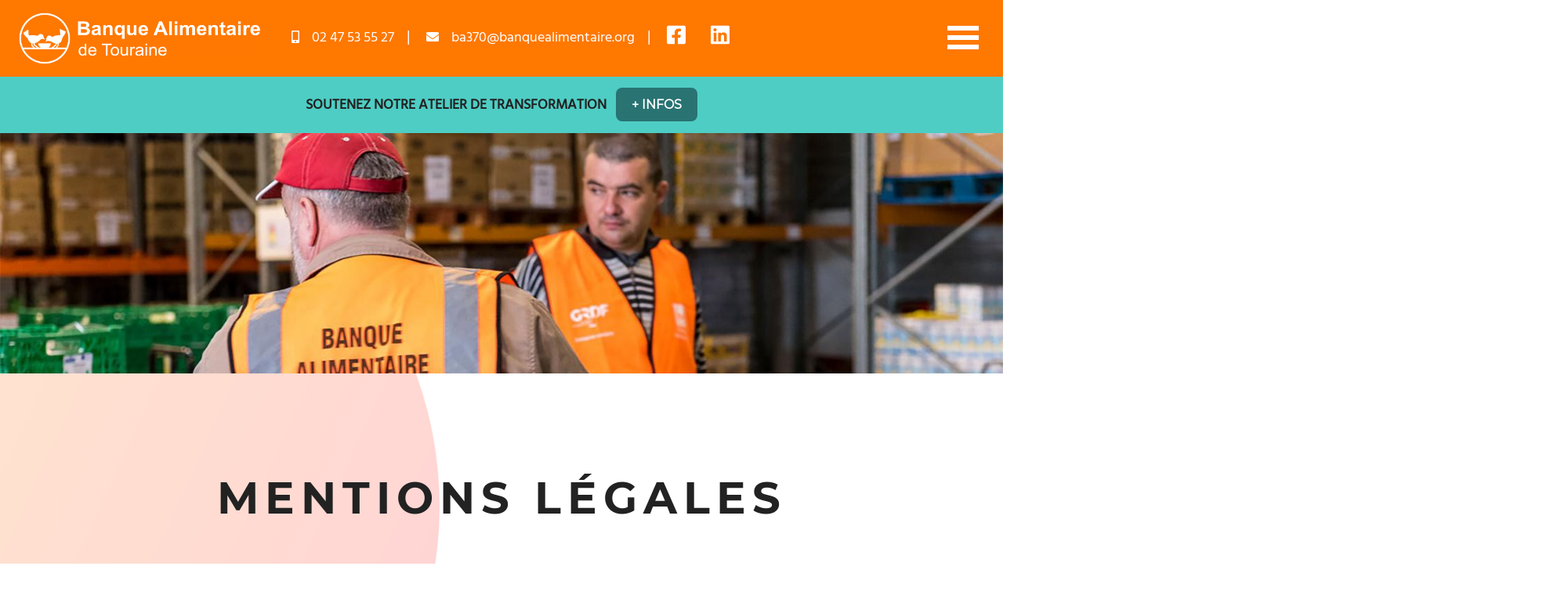

--- FILE ---
content_type: text/html; charset=UTF-8
request_url: https://www.banquealimentairetouraine.com/mentions-legales/
body_size: 10136
content:
<!DOCTYPE html>
<html lang="fr-FR">
<head>
    <meta charset="UTF-8">
    <meta name="viewport" content="width=device-width, initial-scale=1, shrink-to-fit=no"/>
    
    <title>Mentions légales &#8211; La Banque Alimentaire de Touraine</title>
<meta name='robots' content='max-image-preview:large' />
<link rel='dns-prefetch' href='//www.googletagmanager.com' />
<link rel='dns-prefetch' href='//unpkg.com' />
<link rel="alternate" title="oEmbed (JSON)" type="application/json+oembed" href="https://www.banquealimentairetouraine.com/wp-json/oembed/1.0/embed?url=https%3A%2F%2Fwww.banquealimentairetouraine.com%2Fmentions-legales%2F" />
<link rel="alternate" title="oEmbed (XML)" type="text/xml+oembed" href="https://www.banquealimentairetouraine.com/wp-json/oembed/1.0/embed?url=https%3A%2F%2Fwww.banquealimentairetouraine.com%2Fmentions-legales%2F&#038;format=xml" />
		<!-- This site uses the Google Analytics by ExactMetrics plugin v8.5.3 - Using Analytics tracking - https://www.exactmetrics.com/ -->
		<!-- Note: ExactMetrics is not currently configured on this site. The site owner needs to authenticate with Google Analytics in the ExactMetrics settings panel. -->
					<!-- No tracking code set -->
				<!-- / Google Analytics by ExactMetrics -->
		<style id='wp-img-auto-sizes-contain-inline-css' type='text/css'>
img:is([sizes=auto i],[sizes^="auto," i]){contain-intrinsic-size:3000px 1500px}
/*# sourceURL=wp-img-auto-sizes-contain-inline-css */
</style>
<style id='wp-emoji-styles-inline-css' type='text/css'>

	img.wp-smiley, img.emoji {
		display: inline !important;
		border: none !important;
		box-shadow: none !important;
		height: 1em !important;
		width: 1em !important;
		margin: 0 0.07em !important;
		vertical-align: -0.1em !important;
		background: none !important;
		padding: 0 !important;
	}
/*# sourceURL=wp-emoji-styles-inline-css */
</style>
<style id='wp-block-library-inline-css' type='text/css'>
:root{--wp-block-synced-color:#7a00df;--wp-block-synced-color--rgb:122,0,223;--wp-bound-block-color:var(--wp-block-synced-color);--wp-editor-canvas-background:#ddd;--wp-admin-theme-color:#007cba;--wp-admin-theme-color--rgb:0,124,186;--wp-admin-theme-color-darker-10:#006ba1;--wp-admin-theme-color-darker-10--rgb:0,107,160.5;--wp-admin-theme-color-darker-20:#005a87;--wp-admin-theme-color-darker-20--rgb:0,90,135;--wp-admin-border-width-focus:2px}@media (min-resolution:192dpi){:root{--wp-admin-border-width-focus:1.5px}}.wp-element-button{cursor:pointer}:root .has-very-light-gray-background-color{background-color:#eee}:root .has-very-dark-gray-background-color{background-color:#313131}:root .has-very-light-gray-color{color:#eee}:root .has-very-dark-gray-color{color:#313131}:root .has-vivid-green-cyan-to-vivid-cyan-blue-gradient-background{background:linear-gradient(135deg,#00d084,#0693e3)}:root .has-purple-crush-gradient-background{background:linear-gradient(135deg,#34e2e4,#4721fb 50%,#ab1dfe)}:root .has-hazy-dawn-gradient-background{background:linear-gradient(135deg,#faaca8,#dad0ec)}:root .has-subdued-olive-gradient-background{background:linear-gradient(135deg,#fafae1,#67a671)}:root .has-atomic-cream-gradient-background{background:linear-gradient(135deg,#fdd79a,#004a59)}:root .has-nightshade-gradient-background{background:linear-gradient(135deg,#330968,#31cdcf)}:root .has-midnight-gradient-background{background:linear-gradient(135deg,#020381,#2874fc)}:root{--wp--preset--font-size--normal:16px;--wp--preset--font-size--huge:42px}.has-regular-font-size{font-size:1em}.has-larger-font-size{font-size:2.625em}.has-normal-font-size{font-size:var(--wp--preset--font-size--normal)}.has-huge-font-size{font-size:var(--wp--preset--font-size--huge)}.has-text-align-center{text-align:center}.has-text-align-left{text-align:left}.has-text-align-right{text-align:right}.has-fit-text{white-space:nowrap!important}#end-resizable-editor-section{display:none}.aligncenter{clear:both}.items-justified-left{justify-content:flex-start}.items-justified-center{justify-content:center}.items-justified-right{justify-content:flex-end}.items-justified-space-between{justify-content:space-between}.screen-reader-text{border:0;clip-path:inset(50%);height:1px;margin:-1px;overflow:hidden;padding:0;position:absolute;width:1px;word-wrap:normal!important}.screen-reader-text:focus{background-color:#ddd;clip-path:none;color:#444;display:block;font-size:1em;height:auto;left:5px;line-height:normal;padding:15px 23px 14px;text-decoration:none;top:5px;width:auto;z-index:100000}html :where(.has-border-color){border-style:solid}html :where([style*=border-top-color]){border-top-style:solid}html :where([style*=border-right-color]){border-right-style:solid}html :where([style*=border-bottom-color]){border-bottom-style:solid}html :where([style*=border-left-color]){border-left-style:solid}html :where([style*=border-width]){border-style:solid}html :where([style*=border-top-width]){border-top-style:solid}html :where([style*=border-right-width]){border-right-style:solid}html :where([style*=border-bottom-width]){border-bottom-style:solid}html :where([style*=border-left-width]){border-left-style:solid}html :where(img[class*=wp-image-]){height:auto;max-width:100%}:where(figure){margin:0 0 1em}html :where(.is-position-sticky){--wp-admin--admin-bar--position-offset:var(--wp-admin--admin-bar--height,0px)}@media screen and (max-width:600px){html :where(.is-position-sticky){--wp-admin--admin-bar--position-offset:0px}}

/*# sourceURL=wp-block-library-inline-css */
</style><style id='wp-block-heading-inline-css' type='text/css'>
h1:where(.wp-block-heading).has-background,h2:where(.wp-block-heading).has-background,h3:where(.wp-block-heading).has-background,h4:where(.wp-block-heading).has-background,h5:where(.wp-block-heading).has-background,h6:where(.wp-block-heading).has-background{padding:1.25em 2.375em}h1.has-text-align-left[style*=writing-mode]:where([style*=vertical-lr]),h1.has-text-align-right[style*=writing-mode]:where([style*=vertical-rl]),h2.has-text-align-left[style*=writing-mode]:where([style*=vertical-lr]),h2.has-text-align-right[style*=writing-mode]:where([style*=vertical-rl]),h3.has-text-align-left[style*=writing-mode]:where([style*=vertical-lr]),h3.has-text-align-right[style*=writing-mode]:where([style*=vertical-rl]),h4.has-text-align-left[style*=writing-mode]:where([style*=vertical-lr]),h4.has-text-align-right[style*=writing-mode]:where([style*=vertical-rl]),h5.has-text-align-left[style*=writing-mode]:where([style*=vertical-lr]),h5.has-text-align-right[style*=writing-mode]:where([style*=vertical-rl]),h6.has-text-align-left[style*=writing-mode]:where([style*=vertical-lr]),h6.has-text-align-right[style*=writing-mode]:where([style*=vertical-rl]){rotate:180deg}
/*# sourceURL=https://www.banquealimentairetouraine.com/wp-includes/blocks/heading/style.min.css */
</style>
<style id='wp-block-paragraph-inline-css' type='text/css'>
.is-small-text{font-size:.875em}.is-regular-text{font-size:1em}.is-large-text{font-size:2.25em}.is-larger-text{font-size:3em}.has-drop-cap:not(:focus):first-letter{float:left;font-size:8.4em;font-style:normal;font-weight:100;line-height:.68;margin:.05em .1em 0 0;text-transform:uppercase}body.rtl .has-drop-cap:not(:focus):first-letter{float:none;margin-left:.1em}p.has-drop-cap.has-background{overflow:hidden}:root :where(p.has-background){padding:1.25em 2.375em}:where(p.has-text-color:not(.has-link-color)) a{color:inherit}p.has-text-align-left[style*="writing-mode:vertical-lr"],p.has-text-align-right[style*="writing-mode:vertical-rl"]{rotate:180deg}
/*# sourceURL=https://www.banquealimentairetouraine.com/wp-includes/blocks/paragraph/style.min.css */
</style>
<style id='global-styles-inline-css' type='text/css'>
:root{--wp--preset--aspect-ratio--square: 1;--wp--preset--aspect-ratio--4-3: 4/3;--wp--preset--aspect-ratio--3-4: 3/4;--wp--preset--aspect-ratio--3-2: 3/2;--wp--preset--aspect-ratio--2-3: 2/3;--wp--preset--aspect-ratio--16-9: 16/9;--wp--preset--aspect-ratio--9-16: 9/16;--wp--preset--color--black: #000000;--wp--preset--color--cyan-bluish-gray: #abb8c3;--wp--preset--color--white: #ffffff;--wp--preset--color--pale-pink: #f78da7;--wp--preset--color--vivid-red: #cf2e2e;--wp--preset--color--luminous-vivid-orange: #ff6900;--wp--preset--color--luminous-vivid-amber: #fcb900;--wp--preset--color--light-green-cyan: #7bdcb5;--wp--preset--color--vivid-green-cyan: #00d084;--wp--preset--color--pale-cyan-blue: #8ed1fc;--wp--preset--color--vivid-cyan-blue: #0693e3;--wp--preset--color--vivid-purple: #9b51e0;--wp--preset--gradient--vivid-cyan-blue-to-vivid-purple: linear-gradient(135deg,rgb(6,147,227) 0%,rgb(155,81,224) 100%);--wp--preset--gradient--light-green-cyan-to-vivid-green-cyan: linear-gradient(135deg,rgb(122,220,180) 0%,rgb(0,208,130) 100%);--wp--preset--gradient--luminous-vivid-amber-to-luminous-vivid-orange: linear-gradient(135deg,rgb(252,185,0) 0%,rgb(255,105,0) 100%);--wp--preset--gradient--luminous-vivid-orange-to-vivid-red: linear-gradient(135deg,rgb(255,105,0) 0%,rgb(207,46,46) 100%);--wp--preset--gradient--very-light-gray-to-cyan-bluish-gray: linear-gradient(135deg,rgb(238,238,238) 0%,rgb(169,184,195) 100%);--wp--preset--gradient--cool-to-warm-spectrum: linear-gradient(135deg,rgb(74,234,220) 0%,rgb(151,120,209) 20%,rgb(207,42,186) 40%,rgb(238,44,130) 60%,rgb(251,105,98) 80%,rgb(254,248,76) 100%);--wp--preset--gradient--blush-light-purple: linear-gradient(135deg,rgb(255,206,236) 0%,rgb(152,150,240) 100%);--wp--preset--gradient--blush-bordeaux: linear-gradient(135deg,rgb(254,205,165) 0%,rgb(254,45,45) 50%,rgb(107,0,62) 100%);--wp--preset--gradient--luminous-dusk: linear-gradient(135deg,rgb(255,203,112) 0%,rgb(199,81,192) 50%,rgb(65,88,208) 100%);--wp--preset--gradient--pale-ocean: linear-gradient(135deg,rgb(255,245,203) 0%,rgb(182,227,212) 50%,rgb(51,167,181) 100%);--wp--preset--gradient--electric-grass: linear-gradient(135deg,rgb(202,248,128) 0%,rgb(113,206,126) 100%);--wp--preset--gradient--midnight: linear-gradient(135deg,rgb(2,3,129) 0%,rgb(40,116,252) 100%);--wp--preset--font-size--small: 13px;--wp--preset--font-size--medium: 20px;--wp--preset--font-size--large: 36px;--wp--preset--font-size--x-large: 42px;--wp--preset--spacing--20: 0.44rem;--wp--preset--spacing--30: 0.67rem;--wp--preset--spacing--40: 1rem;--wp--preset--spacing--50: 1.5rem;--wp--preset--spacing--60: 2.25rem;--wp--preset--spacing--70: 3.38rem;--wp--preset--spacing--80: 5.06rem;--wp--preset--shadow--natural: 6px 6px 9px rgba(0, 0, 0, 0.2);--wp--preset--shadow--deep: 12px 12px 50px rgba(0, 0, 0, 0.4);--wp--preset--shadow--sharp: 6px 6px 0px rgba(0, 0, 0, 0.2);--wp--preset--shadow--outlined: 6px 6px 0px -3px rgb(255, 255, 255), 6px 6px rgb(0, 0, 0);--wp--preset--shadow--crisp: 6px 6px 0px rgb(0, 0, 0);}:where(.is-layout-flex){gap: 0.5em;}:where(.is-layout-grid){gap: 0.5em;}body .is-layout-flex{display: flex;}.is-layout-flex{flex-wrap: wrap;align-items: center;}.is-layout-flex > :is(*, div){margin: 0;}body .is-layout-grid{display: grid;}.is-layout-grid > :is(*, div){margin: 0;}:where(.wp-block-columns.is-layout-flex){gap: 2em;}:where(.wp-block-columns.is-layout-grid){gap: 2em;}:where(.wp-block-post-template.is-layout-flex){gap: 1.25em;}:where(.wp-block-post-template.is-layout-grid){gap: 1.25em;}.has-black-color{color: var(--wp--preset--color--black) !important;}.has-cyan-bluish-gray-color{color: var(--wp--preset--color--cyan-bluish-gray) !important;}.has-white-color{color: var(--wp--preset--color--white) !important;}.has-pale-pink-color{color: var(--wp--preset--color--pale-pink) !important;}.has-vivid-red-color{color: var(--wp--preset--color--vivid-red) !important;}.has-luminous-vivid-orange-color{color: var(--wp--preset--color--luminous-vivid-orange) !important;}.has-luminous-vivid-amber-color{color: var(--wp--preset--color--luminous-vivid-amber) !important;}.has-light-green-cyan-color{color: var(--wp--preset--color--light-green-cyan) !important;}.has-vivid-green-cyan-color{color: var(--wp--preset--color--vivid-green-cyan) !important;}.has-pale-cyan-blue-color{color: var(--wp--preset--color--pale-cyan-blue) !important;}.has-vivid-cyan-blue-color{color: var(--wp--preset--color--vivid-cyan-blue) !important;}.has-vivid-purple-color{color: var(--wp--preset--color--vivid-purple) !important;}.has-black-background-color{background-color: var(--wp--preset--color--black) !important;}.has-cyan-bluish-gray-background-color{background-color: var(--wp--preset--color--cyan-bluish-gray) !important;}.has-white-background-color{background-color: var(--wp--preset--color--white) !important;}.has-pale-pink-background-color{background-color: var(--wp--preset--color--pale-pink) !important;}.has-vivid-red-background-color{background-color: var(--wp--preset--color--vivid-red) !important;}.has-luminous-vivid-orange-background-color{background-color: var(--wp--preset--color--luminous-vivid-orange) !important;}.has-luminous-vivid-amber-background-color{background-color: var(--wp--preset--color--luminous-vivid-amber) !important;}.has-light-green-cyan-background-color{background-color: var(--wp--preset--color--light-green-cyan) !important;}.has-vivid-green-cyan-background-color{background-color: var(--wp--preset--color--vivid-green-cyan) !important;}.has-pale-cyan-blue-background-color{background-color: var(--wp--preset--color--pale-cyan-blue) !important;}.has-vivid-cyan-blue-background-color{background-color: var(--wp--preset--color--vivid-cyan-blue) !important;}.has-vivid-purple-background-color{background-color: var(--wp--preset--color--vivid-purple) !important;}.has-black-border-color{border-color: var(--wp--preset--color--black) !important;}.has-cyan-bluish-gray-border-color{border-color: var(--wp--preset--color--cyan-bluish-gray) !important;}.has-white-border-color{border-color: var(--wp--preset--color--white) !important;}.has-pale-pink-border-color{border-color: var(--wp--preset--color--pale-pink) !important;}.has-vivid-red-border-color{border-color: var(--wp--preset--color--vivid-red) !important;}.has-luminous-vivid-orange-border-color{border-color: var(--wp--preset--color--luminous-vivid-orange) !important;}.has-luminous-vivid-amber-border-color{border-color: var(--wp--preset--color--luminous-vivid-amber) !important;}.has-light-green-cyan-border-color{border-color: var(--wp--preset--color--light-green-cyan) !important;}.has-vivid-green-cyan-border-color{border-color: var(--wp--preset--color--vivid-green-cyan) !important;}.has-pale-cyan-blue-border-color{border-color: var(--wp--preset--color--pale-cyan-blue) !important;}.has-vivid-cyan-blue-border-color{border-color: var(--wp--preset--color--vivid-cyan-blue) !important;}.has-vivid-purple-border-color{border-color: var(--wp--preset--color--vivid-purple) !important;}.has-vivid-cyan-blue-to-vivid-purple-gradient-background{background: var(--wp--preset--gradient--vivid-cyan-blue-to-vivid-purple) !important;}.has-light-green-cyan-to-vivid-green-cyan-gradient-background{background: var(--wp--preset--gradient--light-green-cyan-to-vivid-green-cyan) !important;}.has-luminous-vivid-amber-to-luminous-vivid-orange-gradient-background{background: var(--wp--preset--gradient--luminous-vivid-amber-to-luminous-vivid-orange) !important;}.has-luminous-vivid-orange-to-vivid-red-gradient-background{background: var(--wp--preset--gradient--luminous-vivid-orange-to-vivid-red) !important;}.has-very-light-gray-to-cyan-bluish-gray-gradient-background{background: var(--wp--preset--gradient--very-light-gray-to-cyan-bluish-gray) !important;}.has-cool-to-warm-spectrum-gradient-background{background: var(--wp--preset--gradient--cool-to-warm-spectrum) !important;}.has-blush-light-purple-gradient-background{background: var(--wp--preset--gradient--blush-light-purple) !important;}.has-blush-bordeaux-gradient-background{background: var(--wp--preset--gradient--blush-bordeaux) !important;}.has-luminous-dusk-gradient-background{background: var(--wp--preset--gradient--luminous-dusk) !important;}.has-pale-ocean-gradient-background{background: var(--wp--preset--gradient--pale-ocean) !important;}.has-electric-grass-gradient-background{background: var(--wp--preset--gradient--electric-grass) !important;}.has-midnight-gradient-background{background: var(--wp--preset--gradient--midnight) !important;}.has-small-font-size{font-size: var(--wp--preset--font-size--small) !important;}.has-medium-font-size{font-size: var(--wp--preset--font-size--medium) !important;}.has-large-font-size{font-size: var(--wp--preset--font-size--large) !important;}.has-x-large-font-size{font-size: var(--wp--preset--font-size--x-large) !important;}
/*# sourceURL=global-styles-inline-css */
</style>

<style id='classic-theme-styles-inline-css' type='text/css'>
/*! This file is auto-generated */
.wp-block-button__link{color:#fff;background-color:#32373c;border-radius:9999px;box-shadow:none;text-decoration:none;padding:calc(.667em + 2px) calc(1.333em + 2px);font-size:1.125em}.wp-block-file__button{background:#32373c;color:#fff;text-decoration:none}
/*# sourceURL=/wp-includes/css/classic-themes.min.css */
</style>
<link rel='stylesheet' id='contact-form-7-css' href='https://www.banquealimentairetouraine.com/wp-content/plugins/contact-form-7/includes/css/styles.css?ver=5.7.7' type='text/css' media='all' />
<link rel='stylesheet' id='dl_stylesheet-css' href='https://www.banquealimentairetouraine.com/wp-content/themes/BA37/style.css?ver=1.0' type='text/css' media='all' />
<link rel='stylesheet' id='dl_css-css' href='https://www.banquealimentairetouraine.com/wp-content/themes/BA37/main.css?ver=1.0' type='text/css' media='all' />
<link rel='stylesheet' id='dl_awesome_icons-css' href='https://www.banquealimentairetouraine.com/wp-content/themes/BA37/fonts/fontawesome/css/fontawesome.min.css?ver=1.0' type='text/css' media='all' />
<link rel='stylesheet' id='dl_aos-css' href='https://unpkg.com/aos@2.3.1/dist/aos.css?ver=1.0' type='text/css' media='all' />
<script type="text/javascript" src="https://www.banquealimentairetouraine.com/wp-includes/js/jquery/jquery.min.js?ver=3.7.1" id="jquery-core-js"></script>
<script type="text/javascript" src="https://www.banquealimentairetouraine.com/wp-includes/js/jquery/jquery-migrate.min.js?ver=3.4.1" id="jquery-migrate-js"></script>

<!-- Google Analytics snippet added by Site Kit -->
<script type="text/javascript" src="https://www.googletagmanager.com/gtag/js?id=UA-202661519-1" id="google_gtagjs-js" async></script>
<script type="text/javascript" id="google_gtagjs-js-after">
/* <![CDATA[ */
window.dataLayer = window.dataLayer || [];function gtag(){dataLayer.push(arguments);}
gtag('set', 'linker', {"domains":["www.banquealimentairetouraine.com"]} );
gtag("js", new Date());
gtag("set", "developer_id.dZTNiMT", true);
gtag("config", "UA-202661519-1", {"anonymize_ip":true});
gtag("config", "G-Q14L34PE0R");
//# sourceURL=google_gtagjs-js-after
/* ]]> */
</script>

<!-- End Google Analytics snippet added by Site Kit -->
<link rel="https://api.w.org/" href="https://www.banquealimentairetouraine.com/wp-json/" /><link rel="alternate" title="JSON" type="application/json" href="https://www.banquealimentairetouraine.com/wp-json/wp/v2/pages/186" /><link rel="EditURI" type="application/rsd+xml" title="RSD" href="https://www.banquealimentairetouraine.com/xmlrpc.php?rsd" />
<meta name="generator" content="WordPress 6.9" />
<link rel="canonical" href="https://www.banquealimentairetouraine.com/mentions-legales/" />
<link rel='shortlink' href='https://www.banquealimentairetouraine.com/?p=186' />
<meta name="generator" content="Site Kit by Google 1.48.1" /><link rel="icon" href="https://www.banquealimentairetouraine.com/wp-content/uploads/2021/03/cropped-Logo-Banque-Alimentaire-32x32.jpg" sizes="32x32" />
<link rel="icon" href="https://www.banquealimentairetouraine.com/wp-content/uploads/2021/03/cropped-Logo-Banque-Alimentaire-192x192.jpg" sizes="192x192" />
<link rel="apple-touch-icon" href="https://www.banquealimentairetouraine.com/wp-content/uploads/2021/03/cropped-Logo-Banque-Alimentaire-180x180.jpg" />
<meta name="msapplication-TileImage" content="https://www.banquealimentairetouraine.com/wp-content/uploads/2021/03/cropped-Logo-Banque-Alimentaire-270x270.jpg" />
</head>

<body class="wp-singular page-template-default page page-id-186 wp-theme-BA37">
    

<header id="header">
	<section class="wrap-container header">
		<div class="header-wrap details">
			<a class="logo-header" href="https://www.banquealimentairetouraine.com/"><img id="logo" src="https://www.banquealimentairetouraine.com/wp-content/themes/BA37/img/logo-banque-alimentaire-touraine.png" alt="Logo de la Banque Alimentaire de Touraine" /></a>
			<p class="all-details">
				<span class="phone">02 47 53 55 27</span>
				<span class="email"><a class="a-hover" href="mailto:your@email.address" target="_blank">ba370@banquealimentaire.org</a></span>
				<span><a class="social fb" target="_blank" href="https://www.facebook.com/BanqueAlimentaireDeTouraine/"><svg class="icon" aria-hidden="true" data-prefix="fab" data-icon="facebook-square" class="svg-inline--fa fa-facebook-square fa-w-14" xmlns="http://www.w3.org/2000/svg" viewBox="0 0 448 512"><path fill="white" d="M400 32H48A48 48 0 000 80v352a48 48 0 0048 48h137.25V327.69h-63V256h63v-54.64c0-62.15 37-96.48 93.67-96.48 27.14 0 55.52 4.84 55.52 4.84v61h-31.27c-30.81 0-40.42 19.12-40.42 38.73V256h68.78l-11 71.69h-57.78V480H400a48 48 0 0048-48V80a48 48 0 00-48-48z"/>
				</svg></a><a class="social" target="_blank" href="https://www.linkedin.com/company/banque-alimentaire-de-touraine/"><svg class="icon" aria-hidden="true" data-prefix="fab" data-icon="linkedin" class="svg-inline--fa fa-linkedin fa-w-14" xmlns="http://www.w3.org/2000/svg" viewBox="0 0 448 512"><path fill="white" d="M416 32H31.9C14.3 32 0 46.5 0 64.3v383.4C0 465.5 14.3 480 31.9 480H416c17.6 0 32-14.5 32-32.3V64.3c0-17.8-14.4-32.3-32-32.3zM135.4 416H69V202.2h66.5V416zm-33.2-243c-21.3 0-38.5-17.3-38.5-38.5S80.9 96 102.2 96c21.2 0 38.5 17.3 38.5 38.5 0 21.3-17.2 38.5-38.5 38.5zm282.1 243h-66.4V312c0-24.8-.5-56.7-34.5-56.7-34.6 0-39.9 27-39.9 54.9V416h-66.4V202.2h63.7v29.2h.9c8.9-16.8 30.6-34.5 62.9-34.5 67.2 0 79.7 44.3 79.7 101.9V416z"/></svg></a></span>
			</p>
			<div class="initial toggle">
				<div class="burger-menu">
					<div class="burger-click-region">
						<span class="burger-menu-piece"></span>
						<span class="burger-menu-piece"></span>
						<span class="burger-menu-piece"></span>
					</div>
					<navbar class="burger-menu-txt">
						<nav class="menu"><ul id="menu-menu-principal" class="menu-bullets"><li id="menu-item-170" class="menu-item menu-item-type-post_type menu-item-object-page menu-item-home menu-item-170"><a href="https://www.banquealimentairetouraine.com/">Accueil</a></li>
<li id="menu-item-171" class="menu-item menu-item-type-post_type menu-item-object-page menu-item-171"><a href="https://www.banquealimentairetouraine.com/nos-actualites/">pour participer et vous inscrire à la collecte des 28, 29 et 30 novembre 2025, cliquez ici :</a></li>
<li id="menu-item-253" class="menu-item menu-item-type-post_type menu-item-object-page menu-item-253"><a href="https://www.banquealimentairetouraine.com/notre-atelier-de-transformation/">L’atelier de transformation</a></li>
<li id="menu-item-172" class="menu-item menu-item-type-post_type menu-item-object-page menu-item-172"><a href="https://www.banquealimentairetouraine.com/devenir-benevole/">Devenir bénévole</a></li>
<li id="menu-item-173" class="menu-item menu-item-type-post_type menu-item-object-page menu-item-173"><a href="https://www.banquealimentairetouraine.com/soutien/">Faire un don</a></li>
<li id="menu-item-557" class="menu-item menu-item-type-post_type menu-item-object-page menu-item-557"><a href="https://www.banquealimentairetouraine.com/nos-partenaires-financiers/">Nos partenaires financiers</a></li>
</ul></nav>					</navbar>
				</div>
			</div>
		</div>
	</section>
</header>

<section class="bandeau" style="display:flex; justify-content:center; align-items: center; padding:1.2rem 0; font-weight:bold; background-color:#4ecdc4">
	<p style="max-width:66%; margin-right:1.2rem; text-transform: uppercase">Soutenez notre atelier de transformation</p>
	<div class="cta">
		<a target="_blank" href="https://banque-alimentaire-de-touraine.s2.yapla.com/fr/campaign---2622/detail/creation-dun-atelier-de-transformation/2622?fbclid=IwAR0LGP4bjL7ixvRTc7sjuAy-mWsQ8zeJFpeZCtzTgcRjxys1Tn7DT9HC2LA#.YDZcg4Mv3II.facebook">+ infos</a>
	</div>
</section>

<button onclick="topFunction()" id="myBtn" title="Revenir en haut"></button> 
<section class="hero">
    <img src="https://www.banquealimentairetouraine.com/wp-content/uploads/2021/02/header-action-gilets-orange-banques-alimentaires_5.jpg">
</section>

<section class="page margins">
        <div class="page-container wrap-container">
        <h1 class="title">Mentions légales</h1>
        
<p>Ce site vous est proposé par :<br>La Banque Alimentaire de Touraine<br>47 Rue des Grands Mortiers<br>37700 Saint-Pierre-des-Corps<br>Tél. :  02 47 53 55 27</p>



<h2 class="wp-block-heading">Conditions d’utilisation</h2>



<h2 class="wp-block-heading">Définitions</h2>



<p>Chaque terme débutant ci-après par une majuscule a le sens qui lui est donné dans sa définition qui figure au présent article.</p>



<p>« Conditions d’Utilisation » : désigne le présent document.</p>



<p>« Site » : désigne l’ensemble des services fournis par la Banque Alimentaire de Touraine aux Utilisateurs, accessible par le biais du site Internet <a href="http://www.banquealimentairetouraine.com" data-type="URL" data-id="http://www.banquealimentairetouraine.com">www.banquealimentairetouraine.com</a></p>



<p>« Utilisateurs » : désigne toute personne physique utilisant un ou plusieurs des Services.</p>



<h2 class="wp-block-heading">Objet</h2>



<p>Le présent document constitue les Conditions d’Utilisation du Site. Ce document a pour objet de définir les modalités et conditions d’utilisation du Site par l’Utilisateur. Il est précisé que l’utilisation du Site, est subordonnée au respect des présentes Conditions d’Utilisation tel que prévu à l’article suivant.</p>



<h2 class="wp-block-heading">Hiérarchie &#8211; modification</h2>



<h3 class="wp-block-heading"><strong>Hiérarchie</strong></h3>



<p>La Banque Alimentaire de Touraine fournit les services présents sur le Site suivant les présentes Conditions d’Utilisation. Certains Services peuvent avoir des conditions d’utilisation propres (les « Conditions Particulières ») qui viennent en complément des Conditions d’Utilisation.</p>



<p>Les Conditions Particulières font partie intégrante des Conditions d’Utilisation. Si les termes, conditions et mentions des Conditions d’Utilisation sont en contradiction avec les Conditions Particulières, les présentes Conditions d’Utilisation prévaudront.</p>



<h3 class="wp-block-heading"><strong>Modification</strong></h3>



<p>Les Conditions d’Utilisation peuvent être modifiées à tout moment par la Banque Alimentaire de Touraine. Dans ce cas, les Conditions d’Utilisation modifiées entrent en vigueur à compter de leur mise en ligne. Nous recommandons à l’Utilisateur de lire régulièrement les Conditions d’Utilisation. L’Utilisateur est réputé accepter cette dernière version à chaque nouvelle connexion au Site.</p>



<h2 class="wp-block-heading">Liens&nbsp;</h2>



<p>Le Site peut contenir des liens vers des sites de partenaires de la Banque Alimentaire de Touraine ou de tiers. La Banque Alimentaire de Touraine n’exerce aucun contrôle sur ces sites et n’assume par conséquent, aucune responsabilité quant à la disponibilité de ces sites, leur contenu, publicités, produits ou services disponibles sur ou à partir de ces sites.</p>



<h2 class="wp-block-heading">Droits de propriété intellectuelle</h2>



<p>Les contenus, notamment les textes, logiciels, documents sonores, photographies et dessins qui apparaissent ou sont disponibles sur le Site, sont protégés par le droit de la propriété intellectuelle et sont la propriété exclusive de la Banque Alimentaire de Touraine et/ou de ses partenaires le cas échéant. A ce titre, vous vous engagez sans que cette liste ne soit limitative, à ne pas utiliser, reproduire, représenter, diffuser, adapter ou emprunter des contenus du Site protégés par le droit de la propriété intellectuelle, sans autorisation expresse de la Banque Alimentaire de Touraine et/ou de ses partenaires.</p>



<h2 class="wp-block-heading">Marques</h2>



<p>Les marques qui apparaissent sur le Site sont des marques protégées de la Banque Alimentaire de Touraine et/ou de ses partenaires. Toute reproduction ou utilisation de ces marques sans autorisation expresse de la Banque Alimentaire de Touraine et/ou de ses partenaires, est strictement interdite.</p>



<h2 class="wp-block-heading">Garantie&nbsp;</h2>



<p>L’utilisation du Site n’est assortie d’aucune garantie quelle qu’elle soit. La Banque Alimentaire de Touraine n’accorde aucune garantie expresse ou implicite, quant à l’utilisation du Site par l’Utilisateur et notamment sur la disponibilité, le caractère opportun, actuel, fiable et utile du Site et de ses contenus. De même la FFBA ne garantit pas que les contenus et services obtenus par l’Utilisateur sur le Site seront conformes à ses attentes, et que les contenus et services fournis sont conformes à toute réglementation ou droit de tiers.</p>



<h2 class="wp-block-heading">Limitation de responsabilité</h2>



<p>L’Utilisateur déclare accepter les caractéristiques et les limites d’Internet et en particulier reconnaît avoir connaissance de la nature du réseau Internet et en particulier de ses performances techniques.<br>La responsabilité de la Banque Alimentaire de Touraine ne saurait être engagée à quelque titre que ce soit, et sans que cette liste ne soit limitative, en cas de modification, suspension ou interruption du Site.</p>



<p>La Banque Alimentaire de Touraine ne peut en aucun cas être tenue pour responsable de la fiabilité de la transmission des données, des temps d’accès, des éventuelles restrictions d’accès sur le réseau Internet ou les réseaux qui lui sont connectés. La responsabilité de la Banque Alimentaire de Touraine ne peut être engagée en cas d’interruption des réseaux d’accès au Site, d’indisponibilité totale ou partielle du Site résultant notamment de l’opérateur de télécommunications, en cas d’erreur de transmission ou de problèmes liés à la sécurité des transmissions, en cas de défaillance du matériel de réception ou de votre ligne téléphonique.</p>



<p>La Banque Alimentaire de Touraine peut être amenée à interrompre le Site pour des raisons de maintenance. Cette interruption sera notifiée au moyen d’un avertissement figurant sur la page d’accueil ou par tout autre procédé. Cette interruption ne peut en aucun cas engager la responsabilité de la Banque Alimentaire de Touraine et n’ouvre droit à aucune indemnité.<br>En aucun cas la responsabilité de la Banque Alimentaire de Touraine ne pourra être engagée pour les dommages indirects et notamment tout préjudice commercial, moral et financier en ce compris toute perte de bénéfices ayant pour cause, origine, ou fondement, l’utilisation du Site ou ses contenus.</p>



<p>La Banque Alimentaire de Touraine n’assume aucune responsabilité relative à l’utilisation du Site ou ses contenus. Ainsi la Banque Alimentaire de Touraine n’est aucunement responsable des dommages directs ou indirects, survenant notamment à l’occasion de l’accès de l’Utilisateur au Site ou de l’utilisation du Site, du non respect du Site ou de ses contenus à toute réglementation ou toute atteinte aux droits de tiers.</p>
    </div>
    </section>

<footer>

    <section class="wrap-container footer-content">

        <div class="footer-wrap details">

            <a class="logo-footer" href="https://www.banquealimentairetouraine.com/"><img id="logo" src="https://www.banquealimentairetouraine.com/wp-content/themes/BA37/img/logo-banque-alimentaire-touraine.png" /></a>

			<p class="all-details">

				<span class="phone">02 47 53 55 27</span>

				<span class="email"><a class="a-hover" target="_blank" href="mailto:your@email.address">ba370@banquealimentaire.org</a></span>

				<span><a class="social fb" target="_blank" href="https://www.facebook.com/BanqueAlimentaireDeTouraine/"><svg class="icon" aria-hidden="true" data-prefix="fab" data-icon="facebook-square" class="svg-inline--fa fa-facebook-square fa-w-14" xmlns="http://www.w3.org/2000/svg" viewBox="0 0 448 512"><path fill="white" d="M400 32H48A48 48 0 000 80v352a48 48 0 0048 48h137.25V327.69h-63V256h63v-54.64c0-62.15 37-96.48 93.67-96.48 27.14 0 55.52 4.84 55.52 4.84v61h-31.27c-30.81 0-40.42 19.12-40.42 38.73V256h68.78l-11 71.69h-57.78V480H400a48 48 0 0048-48V80a48 48 0 00-48-48z"/>

				</svg></a><a class="social" target="_blank" href="https://www.linkedin.com/company/banque-alimentaire-de-touraine/"><svg class="icon" aria-hidden="true" data-prefix="fab" data-icon="linkedin" class="svg-inline--fa fa-linkedin fa-w-14" xmlns="http://www.w3.org/2000/svg" viewBox="0 0 448 512"><path fill="white" d="M416 32H31.9C14.3 32 0 46.5 0 64.3v383.4C0 465.5 14.3 480 31.9 480H416c17.6 0 32-14.5 32-32.3V64.3c0-17.8-14.4-32.3-32-32.3zM135.4 416H69V202.2h66.5V416zm-33.2-243c-21.3 0-38.5-17.3-38.5-38.5S80.9 96 102.2 96c21.2 0 38.5 17.3 38.5 38.5 0 21.3-17.2 38.5-38.5 38.5zm282.1 243h-66.4V312c0-24.8-.5-56.7-34.5-56.7-34.6 0-39.9 27-39.9 54.9V416h-66.4V202.2h63.7v29.2h.9c8.9-16.8 30.6-34.5 62.9-34.5 67.2 0 79.7 44.3 79.7 101.9V416z"/></svg></a></span>

			</p>

            <a class="legals-footer a-hover" href="mentions-legales">Mentions légales</a>

        </div>

    </section>

    <section class="design-container">

        <div class="designed">

            <p></p>

        </div>

    </section>

</footer>



<script type="speculationrules">
{"prefetch":[{"source":"document","where":{"and":[{"href_matches":"/*"},{"not":{"href_matches":["/wp-*.php","/wp-admin/*","/wp-content/uploads/*","/wp-content/*","/wp-content/plugins/*","/wp-content/themes/BA37/*","/*\\?(.+)"]}},{"not":{"selector_matches":"a[rel~=\"nofollow\"]"}},{"not":{"selector_matches":".no-prefetch, .no-prefetch a"}}]},"eagerness":"conservative"}]}
</script>
<script type="text/javascript" src="https://www.banquealimentairetouraine.com/wp-content/plugins/contact-form-7/includes/swv/js/index.js?ver=5.7.7" id="swv-js"></script>
<script type="text/javascript" id="contact-form-7-js-extra">
/* <![CDATA[ */
var wpcf7 = {"api":{"root":"https://www.banquealimentairetouraine.com/wp-json/","namespace":"contact-form-7/v1"}};
//# sourceURL=contact-form-7-js-extra
/* ]]> */
</script>
<script type="text/javascript" src="https://www.banquealimentairetouraine.com/wp-content/plugins/contact-form-7/includes/js/index.js?ver=5.7.7" id="contact-form-7-js"></script>
<script type="text/javascript" src="https://www.banquealimentairetouraine.com/wp-content/themes/BA37/js/jquery.min.js?ver=1.0" id="dl_query-js"></script>
<script type="text/javascript" src="https://www.banquealimentairetouraine.com/wp-content/themes/BA37/js/sortof.js?ver=1.0" id="dl_sortof-js"></script>
<script type="text/javascript" src="https://www.banquealimentairetouraine.com/wp-content/themes/BA37/js/burger.js?ver=1.0" id="dl_burger-js"></script>
<script type="text/javascript" src="https://www.banquealimentairetouraine.com/wp-content/themes/BA37/js/aos.js?ver=1.0" id="dl_aos-js"></script>
<script id="wp-emoji-settings" type="application/json">
{"baseUrl":"https://s.w.org/images/core/emoji/17.0.2/72x72/","ext":".png","svgUrl":"https://s.w.org/images/core/emoji/17.0.2/svg/","svgExt":".svg","source":{"concatemoji":"https://www.banquealimentairetouraine.com/wp-includes/js/wp-emoji-release.min.js?ver=6.9"}}
</script>
<script type="module">
/* <![CDATA[ */
/*! This file is auto-generated */
const a=JSON.parse(document.getElementById("wp-emoji-settings").textContent),o=(window._wpemojiSettings=a,"wpEmojiSettingsSupports"),s=["flag","emoji"];function i(e){try{var t={supportTests:e,timestamp:(new Date).valueOf()};sessionStorage.setItem(o,JSON.stringify(t))}catch(e){}}function c(e,t,n){e.clearRect(0,0,e.canvas.width,e.canvas.height),e.fillText(t,0,0);t=new Uint32Array(e.getImageData(0,0,e.canvas.width,e.canvas.height).data);e.clearRect(0,0,e.canvas.width,e.canvas.height),e.fillText(n,0,0);const a=new Uint32Array(e.getImageData(0,0,e.canvas.width,e.canvas.height).data);return t.every((e,t)=>e===a[t])}function p(e,t){e.clearRect(0,0,e.canvas.width,e.canvas.height),e.fillText(t,0,0);var n=e.getImageData(16,16,1,1);for(let e=0;e<n.data.length;e++)if(0!==n.data[e])return!1;return!0}function u(e,t,n,a){switch(t){case"flag":return n(e,"\ud83c\udff3\ufe0f\u200d\u26a7\ufe0f","\ud83c\udff3\ufe0f\u200b\u26a7\ufe0f")?!1:!n(e,"\ud83c\udde8\ud83c\uddf6","\ud83c\udde8\u200b\ud83c\uddf6")&&!n(e,"\ud83c\udff4\udb40\udc67\udb40\udc62\udb40\udc65\udb40\udc6e\udb40\udc67\udb40\udc7f","\ud83c\udff4\u200b\udb40\udc67\u200b\udb40\udc62\u200b\udb40\udc65\u200b\udb40\udc6e\u200b\udb40\udc67\u200b\udb40\udc7f");case"emoji":return!a(e,"\ud83e\u1fac8")}return!1}function f(e,t,n,a){let r;const o=(r="undefined"!=typeof WorkerGlobalScope&&self instanceof WorkerGlobalScope?new OffscreenCanvas(300,150):document.createElement("canvas")).getContext("2d",{willReadFrequently:!0}),s=(o.textBaseline="top",o.font="600 32px Arial",{});return e.forEach(e=>{s[e]=t(o,e,n,a)}),s}function r(e){var t=document.createElement("script");t.src=e,t.defer=!0,document.head.appendChild(t)}a.supports={everything:!0,everythingExceptFlag:!0},new Promise(t=>{let n=function(){try{var e=JSON.parse(sessionStorage.getItem(o));if("object"==typeof e&&"number"==typeof e.timestamp&&(new Date).valueOf()<e.timestamp+604800&&"object"==typeof e.supportTests)return e.supportTests}catch(e){}return null}();if(!n){if("undefined"!=typeof Worker&&"undefined"!=typeof OffscreenCanvas&&"undefined"!=typeof URL&&URL.createObjectURL&&"undefined"!=typeof Blob)try{var e="postMessage("+f.toString()+"("+[JSON.stringify(s),u.toString(),c.toString(),p.toString()].join(",")+"));",a=new Blob([e],{type:"text/javascript"});const r=new Worker(URL.createObjectURL(a),{name:"wpTestEmojiSupports"});return void(r.onmessage=e=>{i(n=e.data),r.terminate(),t(n)})}catch(e){}i(n=f(s,u,c,p))}t(n)}).then(e=>{for(const n in e)a.supports[n]=e[n],a.supports.everything=a.supports.everything&&a.supports[n],"flag"!==n&&(a.supports.everythingExceptFlag=a.supports.everythingExceptFlag&&a.supports[n]);var t;a.supports.everythingExceptFlag=a.supports.everythingExceptFlag&&!a.supports.flag,a.supports.everything||((t=a.source||{}).concatemoji?r(t.concatemoji):t.wpemoji&&t.twemoji&&(r(t.twemoji),r(t.wpemoji)))});
//# sourceURL=https://www.banquealimentairetouraine.com/wp-includes/js/wp-emoji-loader.min.js
/* ]]> */
</script>

<script src="https://unpkg.com/aos@2.3.1/dist/aos.js"></script>



</body> 

</html>

--- FILE ---
content_type: text/css
request_url: https://www.banquealimentairetouraine.com/wp-content/themes/BA37/style.css?ver=1.0
body_size: 378
content:
/*
Theme Name: BA37
Author: David Langerome
Author URI: David Langerome
Description: Site dédié à l'association Banque Alimentaire de Touraine.
Version: 2.0
License: GNU General Public License v1 or later
License URI: http://www.gnu.org/licenses/gpl-2.0.html
Text Domain: arboresciences
Tags: one-column, two-columns, right-sidebar, flexible-header, accessibility-ready, custom-colors, custom-header, custom-menu, custom-logo, editor-style, featured-images, footer-widgets, post-formats, rtl-language-support, sticky-post, theme-options, threaded-comments, translation-ready
This theme, like WordPress, is licensed under the GPL.
Use it to make something cool, have fun, and share what you've learned with others.
*/


--- FILE ---
content_type: text/css
request_url: https://www.banquealimentairetouraine.com/wp-content/themes/BA37/main.css?ver=1.0
body_size: 5928
content:
html,body,div,span,applet,object,iframe,h1,h2,h3,h4,h5,h6,p,blockquote,pre,a,abbr,acronym,address,big,cite,code,del,dfn,em,img,ins,kbd,q,s,samp,small,strike,strong,sub,sup,tt,var,b,u,i,center,dl,dt,dd,ol,ul,li,fieldset,form,label,legend,table,caption,tbody,tfoot,thead,tr,th,td,article,aside,canvas,details,embed,figure,figcaption,footer,header,hgroup,menu,nav,output,ruby,section,summary,time,mark,audio,video{margin:0;padding:0;border:0;font-size:100%;font:inherit;vertical-align:baseline;text-decoration:none}article,aside,details,figcaption,figure,footer,header,hgroup,menu,nav,section{display:block}body{line-height:1;box-sizing:border-box}ol,ul{list-style:none}blockquote,q{quotes:none}blockquote:before,blockquote:after,q:before,q:after{content:'';content:none}table{border-collapse:collapse;border-spacing:0}html{--primary-color: #FF7800;--shade1: #FFC999;--shade2: #FFA85C;--shade3: #E06900;--shade4: #f12d70;--secondary-color: #3D383D;--light-grey: #808080;--cta-color: #297373;--shadow-color: #ccc}header{background-color:var(--primary-color);padding:1.6rem 0}header .header-wrap{color:white;display:grid;grid-template-columns:max-content 1fr max-content}header .header-wrap .all-details{margin-top:1rem;margin-left:2.4rem}header .header-wrap .logo-header{line-height:0}header .header-wrap .phone::before{font-family:Awesome;font-size:1.6rem;content:" \f3cd";margin-right:1.6rem;margin-left:1.6rem;margin-top:1.2rem}header .header-wrap .phone::after{content:"|";font-size:2rem;margin-left:1.6rem}header .header-wrap .email::before{font-family:Awesome;font-size:1.6rem;content:" \f0e0";margin-right:1.6rem;margin-left:1.6rem}header .header-wrap .email::after{content:"|";font-size:2rem;margin-left:1.6rem}header .header-wrap .social{margin-left:1.6rem;position:relative;top:.5rem}header .header-wrap .social .icon{max-width:2.4rem;height:auto;margin-right:1.6rem;vertical-align:baseline}@media only screen and (max-width: 992px){.all-details{display:none}.toggle{margin-left:auto}}@media only screen and (max-width: 576px){.logo-header #logo{width:24rem !important}}.burger-menu{margin-top:auto;margin-bottom:auto;transform:translatex(0px);z-index:100;margin-right:1.5rem}.toggle{margin-bottom:auto;margin-top:auto;z-index:100}.burger-click-region{position:relative;z-index:100;width:3.2rem;height:3.2rem;cursor:pointer}.burger-menu-txt{display:flex;position:absolute;width:max-content;right:12rem;top:.8rem;cursor:default;transition:opacity 200ms ease-out,transform 200ms cubic-bezier(0.34, 0.55, 0.25, 0.83);opacity:0;transform:translate3d(12rem, 0, 0);pointer-events:none;cursor:default;background-color:var(--cta-color);padding:40rem 50vw 24rem 12rem;align-content:unset;top:-39.5rem;right:-50vw;border-radius:50%}.burger-menu-txt .menu-bullets{padding-right:12rem}.burger-menu-txt .menu-bullets li{margin-bottom:4rem !important;text-transform:uppercase;font-size:2.4rem}.burger-menu-txt .menu-bullets li a{margin-left:0}.burger-menu-txt .menu-btn{display:table-cell;position:relative}.burger-menu-txt .menu-btn a{color:#222222;text-transform:uppercase;text-decoration:none;display:inline-block;padding-top:2rem;padding-left:2rem;padding-bottom:1rem;padding-right:2rem;position:relative;letter-spacing:0.1em}.burger-menu-txt .menu-btn a:after{background:none repeat scroll 0 0 transparent;bottom:0;content:"";display:block;height:2px;left:50%;position:absolute;background:#222222;transition:width 0.3s ease 0s, left 0.3s ease 0s;width:0}.burger-menu-txt .menu-btn a:hover:after{width:100%;left:0}.burger-menu-txt .menu-btn a:focus:after{width:100%;left:0}.is-open .burger-menu-txt{opacity:1;transform:translate3d(0, 0, 0);pointer-events:unset;cursor:unset;width:max-content}.burger-menu-piece{display:block;position:absolute;width:4rem;border-top:.6rem solid white;transform-origin:50% 50%;transition:transform 400ms ease-out}.burger-menu-piece:nth-child(1){top:0}.burger-menu-piece:nth-child(2){top:12px;opacity:1;transition:transform 400ms ease-out,opacity 0ms linear 200ms}.burger-menu-piece:nth-child(3){top:24px}.active .burger-menu-piece:nth-child(1){animation:burger-open-top 400ms ease-out forwards}.active .burger-menu-piece:nth-child(2){opacity:0;transition:transform 400ms ease-out,opacity 0ms linear 200ms}.active .burger-menu-piece:nth-child(3){animation:burger-open-bot 400ms ease-out forwards}.closing .burger-menu-piece:nth-child(1){animation:burger-close-top 400ms ease-out forwards}.closing .burger-menu-piece:nth-child(3){animation:burger-close-bot 400ms ease-out forwards}@keyframes burger-open-top{50%{transform:translate3d(0, 12px, 0)}100%{transform:translate3d(0, 12px, 0) rotate(45deg)}}@keyframes burger-open-bot{50%{transform:translate3d(0, -12px, 0)}100%{transform:translate3d(0, -12px, 0) rotate(-45deg)}}@keyframes burger-close-top{0%{transform:translate3d(0, 12px, 0) rotate(45deg)}50%{transform:translate3d(0, 12px, 0) rotate(0deg)}100%{transform:translate3d(0, 0, 0)}}@keyframes burger-close-bot{0%{transform:translate3d(0, -12px, 0) rotate(-45deg)}50%{transform:translate3d(0, -12px, 0) rotate(0deg)}100%{transform:translate3d(0, 0, 0)}}@media only screen and (max-width: 576px){.menu-bullets{padding-right:8rem !important}}footer{background-color:var(--primary-color);max-height:9.6rem;position:relative;padding:1.6rem 0}footer .footer-wrap{color:white;display:grid;grid-template-columns:max-content 1fr max-content}footer .footer-wrap .logo-footer{line-height:0}footer .footer-wrap .phone::before{font-family:Awesome;font-size:1.6rem;content:" \f3cd";margin-right:1.6rem;margin-left:1.6rem;margin-top:1.2rem}footer .footer-wrap .phone::after{content:"|";font-size:2rem;margin-left:1.6rem}footer .footer-wrap .email::before{font-family:Awesome;font-size:1.6rem;content:" \f0e0";margin-right:1.6rem;margin-left:1.6rem}footer .footer-wrap .email::after{content:"|";font-size:2rem;margin-left:1.6rem}footer .footer-wrap .social{margin-left:1.6rem;position:relative;top:.5rem}footer .footer-wrap .social .icon{max-width:2.4rem;height:auto;margin-right:1.6rem;vertical-align:baseline}footer .footer-wrap .legals-footer{color:white;margin-top:1.2rem;height:max-content}footer .design-container{position:relative;transform:translateY(2rem)}footer .design-container .designed{text-align:center;background-color:white;padding:0.4rem 0}footer .design-container .designed svg{width:1.6rem;height:auto;margin-left:0.8rem;margin-right:.8rem}@media only screen and (max-width: 1280px){.legals-footer{margin-left:auto}}@media only screen and (max-width: 576px){.logo-footer #logo{width:24rem !important}.footer-wrap{display:unset !important}}figure.card{position:relative;height:100% !important;background-image:var(--image-src);background-position:50% 25%;background-size:150%;transition:background 400ms ease;overflow:hidden}figure.card:hover{cursor:pointer}figure.card:hover figcaption{transform:translateY(0px)}figure.card:hover figcaption .info span::after{transform:translateX(0.8rem);transition:600ms ease-in-out}figure.card--1:hover{background-position:50% 100%}figure.card--1 figcaption{bottom:0;transform:}figure.card--1 figcaption{width:calc( 100% - 4rem);height:8rem;padding:2.4rem 2rem 1.6rem 2rem}figure.card figcaption{display:flex;justify-content:space-between;align-items:center;position:absolute;background:rgba(72,72,72,0.8);transition:transform 400ms ease}figure.card figcaption .info{color:white;font-family:Montserrat-R}figure.card figcaption .info h3{font-size:1.6rem;margin-bottom:1.6rem;color:white;line-height:2.4rem}figure.card figcaption .info span{color:var(--primary-color);font-size:1.6rem;font-family:Hind;display:flex;align-items:center}figure.card figcaption .info span::after{display:inline-block;font-family:Awesome;font-size:1.2rem;content:" \f054";margin-left:.8rem}@media only screen and (max-width: 992px){body{align-items:start}.container{grid-template-rows:repeat(4, 1fr);grid-template-columns:1fr;grid-gap:40px;padding:80px 0}figure.card{transition:none;overflow:hidden}figure.card figcaption{transform:translateY(0) !important;height:min-content !important}figure.card figcaption h3{margin-bottom:.8rem !important}figure.card figcaption .info span::after{transform:translateX(0.8rem);transition:600ms ease-in-out}figure.card--1{background-position:50% 25%}figure.card--1:hover{background-position:50% 25%}figure.card--1 figcaption{bottom:0;transform:translateY(calc( 8rem + 2.4rem));height:0rem;padding:0.8rem 2rem 0.8rem 2rem}}.blog-card{border-radius:1.6rem;background-color:#f5f5f5;box-shadow:5px 5px 11px -5px var(--secondary-color);overflow:hidden;margin:1.6rem 2.4rem;max-width:40rem;height:max-content}@media only screen and (max-width: 576px){.blog-card{max-width:32rem !important;margin:1.6rem auto 1.6rem 0}}.blog-card:hover{transform:scale(1.02);transition:500ms ease-in-out}.blog-card:hover .blog-card-title{color:var(--cta-color);transition:750ms ease-in-out}.blog-card:hover .read-more::after{transform:rotate(360deg);transition:750ms ease-in-out}.blog-card:hover .blog-card-img{transform:scale(1.03);transition:750ms ease-in-out}@media only screen and (max-width: 576px){.blog-card:hover .blog-card-img{height:unset !important}}.blog-card .blog-card-img{height:24rem;overflow:hidden}@media only screen and (max-width: 576px){.blog-card .blog-card-img{height:unset !important}}.blog-card .blog-card-img img{width:100%;height:auto}.blog-card .blog-card-img:hover{transform:scale(1.03);transition:500ms ease-in-out}.blog-card article{padding:2.4rem 2.4rem}.blog-card article .blog-card-title{margin-bottom:2.4rem;font-family:Lora;font-size:2rem;line-height:3.2rem}.blog-card article .blog-card-exerpt p{margin-bottom:2.4rem}.blog-card article .blog-card-bottom{display:flex;justify-content:space-between;align-items:baseline}.blog-card article .blog-card-bottom .post-date::before{color:var(--light-grey);font-family:Awesome;content:" \f073";font-size:1.6rem;color:var(--light-grey);margin-right:.8rem}.blog-card article .blog-card-bottom .read-more{visibility:hidden}.blog-card article .blog-card-bottom .read-more::after{display:inline-block;visibility:visible;font-family:Awesome;font-size:4rem;content:" \f055";color:var(--cta-color)}.support-card{width:32rem;border-radius:1.6rem;background-color:#f5f5f5;padding:3.2rem 2.4rem;box-shadow:18px 18px 22px -24px var(--shadow-color);display:flex;flex-direction:column;justify-content:space-between;margin:0 2.4rem}.support-card .support-card-txt{margin-bottom:4rem}.support-card .support-card-txt .card-title{font-family:Lora;font-size:3rem;margin-top:.3rem;margin-bottom:2rem}.support-card .cta a{padding-right:unset;padding-left:unset}#bird-on-card{position:relative}#bird-on-card::before{position:absolute;top:-7.2rem;right:15%}@media only screen and (max-width: 1280px){.support-card{width:64rem;margin:4rem auto}}@media only screen and (max-width: 992px){.support-card{width:48rem;margin:4rem auto}}@media only screen and (max-width: 768px){.support-card{width:32rem;margin:4rem auto}}@media only screen and (max-width: 576px){.support-card{width:26rem !important;margin:4rem auto}}.single-container{max-width:95ch;margin-left:auto;margin-right:auto}.single-container h2{font-family:Lora, 'Times New Roman', Times, serif;font-size:2.4rem;line-height:3.2rem;margin-bottom:2.4rem;margin-top:4rem}.single-container p{margin-bottom:2.4rem}.single-container ul{margin-bottom:3.2rem;list-style:disc;padding-left:1.6rem}.single-container blockquote{position:relative;width:75%;padding:3.2rem 4rem;box-shadow:18px 18px 22px -24px var(--shadow-color);margin:8rem auto 3.2rem auto}.single-container blockquote p{margin-bottom:unset;max-width:75ch}.single-container blockquote::before{position:absolute;width:4rem;height:4rem;font-family:Awesome;content:" \f10d";font-size:4rem;color:white;padding:2rem;border-radius:50%;background-color:var(--cta-color);top:-4rem;left:-4rem;line-height:4rem}.single-container blockquote cite{display:inline-block;width:100%;margin-top:2.4rem;padding-top:.8rem;border-top:2px solid var(--light-grey);color:var(--light-grey)}.single-container figure{width:75%;height:auto;margin:6.4rem auto;display:block}.single-container figure img{width:100%;height:auto}.single-container figcaption{font-style:italic;text-align:center;color:var(--light-grey);margin-top:1.6rem}.single-container iframe{display:block;margin-left:auto;margin-right:auto}@media screen and (max-width: 1440px){.single-page{margin-left:1.6rem;margin-right:1.6rem}}.page-container{max-width:95ch !important}.page-container h2{font-family:Lora, 'Times New Roman', Times, serif;font-size:2.4rem;line-height:3.2rem;margin-bottom:2.4rem;margin-top:4rem}.page-container p{margin-bottom:2.4rem}.page-container ul{margin-bottom:3.2rem;list-style:disc;padding-left:1.6rem}.page-container blockquote{position:relative;width:75%;padding:3.2rem 4rem;box-shadow:18px 18px 22px -24px var(--shadow-color);margin:8rem auto 3.2rem auto}.page-container blockquote p{margin-bottom:unset;max-width:75ch}.page-container blockquote::before{position:absolute;width:4rem;height:4rem;font-family:Awesome;content:" \f10d";font-size:4rem;color:white;padding:2rem;border-radius:50%;background-color:var(--cta-color);top:-4rem;left:-4rem;line-height:4rem}.page-container blockquote cite{display:inline-block;width:100%;margin-top:2.4rem;padding-top:.8rem;border-top:2px solid var(--light-grey);color:var(--light-grey)}.page-container figure{width:75%;height:auto;margin:6.4rem auto;display:block}.page-container figure img{width:100%;height:auto}.page-container figcaption{font-style:italic;text-align:center;color:var(--light-grey);margin-top:1.6rem}*{margin:0;padding:0}a{text-decoration:none}.error_section{display:flex;justify-content:center;align-items:center;flex-direction:column;height:100vh;background-image:linear-gradient(-225deg, #A0D9EA, #2898BD);color:#2898BD}.error_section_subtitle{color:white;text-transform:uppercase;text-align:center;font-size:1.8rem;margin:0 1vw}.error_section .error_title{--x-shadow: 0;--y-shadow: 0;--x:50%;--y:50%;font-size:33vw;transition:all 0.2s ease;position:relative;padding:2rem}.error_section .error_title:hover{transition:all 0.2s ease;text-shadow:var(--x-shadow) var(--y-shadow) 10px #A0D9EA}.error_section .error_title p{position:absolute;top:2rem;left:2rem;background-image:radial-gradient(circle closest-side, rgba(255,255,255,0.05), transparent);background-position:var(--x) var(--y);background-repeat:no-repeat;text-shadow:none;-webkit-background-clip:text;-webkit-text-fill-color:transparent;transition:all 0.1s ease}.btn{z-index:50;padding:0.8em 1.5em;border-radius:99999px;background-image:linear-gradient(to top, #d35e54, #d35e54);box-shadow:0px 2px 5px 0px rgba(0,0,0,0.2),inset 0px -2px 5px 0px rgba(0,0,0,0.2);border:none;cursor:pointer;text-shadow:0px 1px #2898BD;color:white;text-transform:uppercase;font-family:'Source Sans Pro', sans-serif;font-size:1.8rem;transition:ease-out 0.2s all}.btn:hover{text-shadow:0px 1px 1px #2898BD;transform:translateY(-5px);box-shadow:0px 4px 15px 2px rgba(0,0,0,0.1),inset 0px -3px 7px 0px rgba(0,0,0,0.2);transition:ease-out 0.2s all}@media (max-width: 800px){.overlay{display:none}}.overlay{position:absolute;width:100%;height:100%;top:0%;z-index:99}.first{background:#2F585F}.second{background:#2F585F;top:33.3%}.third{background:#2F585F;top:66.6%}html{font-family:openSans, Courier, monospace;font-size:10px;width:100vw;overflow-x:hidden}body{background-image:url("./img/bkg5");background-position:top center;background-repeat:repeat-y;background-size:cover;max-width:1920px;font-family:Hind;font-size:1.8rem;line-height:2.4rem;color:#222;max-width:100vw;overflow-x:hidden}.margins{margin-top:12rem;margin-bottom:18rem}@media only screen and (max-width: 992px){.margins{margin-top:8rem;margin-bottom:12rem}}@media only screen and (max-width: 768px){.margins{margin-top:4rem;margin-bottom:8rem}}.wrap-container{max-width:1440px;margin-left:auto;margin-right:auto}@media screen and (max-width: 1440px){.wrap-container{padding-left:2.4rem;padding-right:2.4rem}}@media only screen and (max-width: 576px){.wrap-container{max-width:576px}}.hero{width:100vw;max-height:44rem;margin-bottom:6rem;overflow:hidden}.hero img{width:100%;height:auto;object-position:center}.txt-media{display:flex}.txt-media article{width:50%}.txt-media .media{max-width:50%;margin-left:auto;margin-right:auto}.txt-media .media>*{display:block;margin-left:auto;margin-right:auto}.txt-media .media figcaption{font-style:italic;text-align:center;color:var(--light-grey);margin-top:1.6rem}.txt-media .media img{max-width:75%}@media only screen and (max-width: 1140px){.article>*{margin-left:auto;margin-right:auto}.article .subtitle{width:unset !important;max-width:75ch !important}.article .btn-bottom{margin-top:unset !important}.txt-media{flex-direction:column !important}.txt-media>*{margin:0 auto 40px auto}.txt-media .txt{width:unset;max-width:75ch}.txt-media .media{max-width:unset}.txt-media .media iframe{max-width:100%}}@media only screen and (max-width: 768px){.article .btn-bottom{flex-direction:column;margin-top:unset !important}.article .btn-bottom>*{margin:unset !important}.article .btn-bottom .cta,.article .btn-bottom cta-light{margin-bottom:4rem !important}}.support-cards{display:flex;justify-content:space-around}@media only screen and (max-width: 1280px){.support-cards{display:unset}}.cta{text-align:center;text-transform:uppercase;font-family:Montserrat-R;font-size:1.6rem;color:white;margin-bottom:1.2rem;margin-top:1.2rem}.cta a{padding:1.2rem 2rem;background-color:var(--cta-color);border-radius:.8rem}.cta:hover,.cta:focus{transform:scale(1.04);transition:transform 400ms ease-in-out}.cta:hover a,.cta:focus a{box-shadow:2px 18px 24px -16px #215959}#cta-send{text-align:center;text-transform:uppercase;font-family:Montserrat-R;font-size:1.6rem;color:white;margin-bottom:1.2rem;margin-top:1.2rem;background-color:var(--cta-color)}#cta-send:hover,#cta-send:focus{transform:scale(1.04);transition:transform 400ms ease-in-out}#cta-send:hover a,#cta-send:focus a{box-shadow:2px 18px 24px -16px #215959}.cta-light{text-align:center;text-transform:uppercase;font-family:Montserrat-R;font-size:1.6rem;margin-bottom:1.2rem;margin-top:1.2rem}.cta-light a{padding:1.2rem 2rem;border-radius:.8rem;background-color:white;border:2px solid var(--cta-color)}.cta-light:hover,.cta-light:focus{transform:scale(1.04);transition:transform 400ms ease-in-out}.cta-light:hover a,.cta-light:focus a{box-shadow:2px 18px 24px -16px #adadad}.cta-like{text-align:center;text-transform:uppercase;font-family:Montserrat-R;font-size:1.6rem;margin-bottom:1.2rem;margin-top:1.2rem}.cta-like a{padding:1.2rem 0;background-color:var(--cta-color);border-radius:.8rem}.cta-like:hover,.cta-like:focus{transform:scale(1.03);transition:transform 400ms ease-in-out}.cta-like:hover a,.cta-like:focus a{box-shadow:2px 18px 24px -16px #215959}.btn-bottom{display:flex;justify-content:center;margin-top:8rem}.btn-bottom .cta,.btn-bottom .cta-light{margin:0 4rem}@media only screen and (max-width: 576px){.btn-bottom{display:unset}.btn-bottom .cta,.btn-bottom .cta-light{margin:0 4rem 4rem 4rem}}.news{display:grid;grid-template-columns:repeat(4, 1fr);grid-column-gap:2.4rem;grid-template-rows:repeat(3, 24rem);grid-row-gap:2.4rem}.news .actu:nth-of-type(1){grid-area:1 / 1 / 3 / 3}.news .actu:nth-of-type(2){grid-area:1 / 3 / 2 / 4}.news .actu:nth-of-type(3){grid-area:1 / 4 / 2 / 5}.news .actu:nth-of-type(4){grid-area:2 / 3 / 3 / 4}.news .actu:nth-of-type(5){grid-area:2 / 4 / 3 / 5}@media only screen and (max-width: 1440px){.news{display:grid;grid-template-columns:repeat(3, 1fr);grid-column-gap:2.4rem;grid-template-rows:repeat(4, 24rem);grid-row-gap:2.4rem}.news .actu:nth-of-type(1){grid-area:1 / 1 / 3 / 3}.news .actu:nth-of-type(2){grid-area:1 / 3 / 2 / 4}.news .actu:nth-of-type(3){grid-area:2 / 3 / 3 / 4}.news .actu:nth-of-type(4){grid-area:3 / 1 / 4 / 2}.news .actu:nth-of-type(5){grid-area:3 / 2 / 4 / 3}}@media only screen and (max-width: 960px){.news{display:grid;grid-template-columns:repeat(2, 1fr);grid-column-gap:2.4rem;grid-template-rows:repeat(5, 24rem);grid-row-gap:2.4rem}.news .actu:nth-of-type(1){grid-area:auto}.news .actu:nth-of-type(2){grid-area:auto}.news .actu:nth-of-type(3){grid-area:auto}.news .actu:nth-of-type(4){grid-area:auto}.news .actu:nth-of-type(5){grid-area:auto}}@media only screen and (max-width: 768px){.news{display:grid;grid-template-columns:minmax(32rem, 36rem);grid-column-gap:2.4rem;grid-template-rows:repeat(9, 24rem);grid-row-gap:2.4rem;justify-content:center}.news .actu:nth-of-type(1){grid-area:auto}.news .actu:nth-of-type(2){grid-area:auto}.news .actu:nth-of-type(3){grid-area:auto}.news .actu:nth-of-type(4){grid-area:auto}.news .actu:nth-of-type(5){grid-area:auto}}.all-news{display:grid;grid-template-columns:repeat(auto-fit, minmax(48rem, 1fr));justify-items:center}.missions{padding:6rem 0;display:flex;flex-wrap:wrap;justify-content:space-around}.missions .mission{margin:4rem 4rem !important}.missions .mission img{clip-path:circle(50% at 50% 50%);min-width:18rem;max-width:24rem}.missions .mission .hand{background-image:url("./img/hand.jpg")}.missions .mission .france{background-image:url("./img/france.jpg")}.missions .mission .house{background-image:url("./img/house.jpg")}.missions .mission .plate{background-image:url("./img/plate.jpg")}.missions .mission figcaption{color:white;text-transform:uppercase;font-family:Hind;font-size:2.4rem;font-weight:700;letter-spacing:.2rem;margin-top:3.2rem;text-align:center}.missions:hover .hand,.missions:focus .hand,.missionsactive .hand{animation:fruitmachine 600ms 1 alternate ease-out forwards}.missions:hover .france,.missions:focus .france,.missionsactive .france{animation:fruitmachine 600ms 1 alternate ease-out forwards;animation-delay:100ms}.missions:hover .house,.missions:focus .house,.missionsactive .house{animation:fruitmachine 600ms 1 alternate ease-out forwards;animation-delay:200ms}.missions:hover .plate,.missions:focus .plate,.missionsactive .plate{animation:fruitmachine 600ms 1 alternate ease-out forwards;animation-delay:300ms}@keyframes fruitmachine{0%{background-position:0 0rem}100%{background-position:0 -216rem;animation-delay:10s}}@media only screen and (max-width: 1280px){.mission{margin:4rem 8rem !important}}.payment-wrap{display:flex;justify-content:space-around;flex-wrap:wrap}.payment-wrap .svg-title-wrap{display:flex;flex-direction:column;justify-content:space-between;align-items:center}.payment-wrap .svg-title-wrap .payment-subtitle{margin-bottom:8rem;text-transform:uppercase;font-family:Montserrat;font-size:2.4rem}.cb,.cheque{margin-left:4rem;margin-right:4rem;position:relative;display:flex;flex-direction:column;align-items:center;margin-bottom:4rem}.cb svg,.cheque svg{vertical-align:bottom;transform:rotate(-9deg);transform-origin:bottom left}.cb:hover svg,.cb:focus svg,.cheque:hover svg,.cheque:focus svg{transform:rotate(0deg);transition:500ms ease-in-out}.cb:hover::before,.cb:focus::before,.cheque:hover::before,.cheque:focus::before{opacity:0;transition:500ms ease-in-out}.cb::before,.cheque::before{display:block;content:'';height:90%;width:160%;position:absolute;background-image:url(./img/shadow.png);background-size:100% auto;background-repeat:no-repeat;top:89%;left:-30%;right:0;-webkit-transition:all .1s ease-out;transition:all .1s ease-out;-webkit-transform-origin:30% 50%;transform-origin:30% 50%;pointer-events:none}.cnil{padding-top:4rem;border-top:var(--light-grey) solid 1px;color:var(--light-grey)}.cnil span{color:var(--primary-color)}form{margin-left:auto;margin-right:auto;width:max-content}@media only screen and (max-width: 768px){form{max-width:100%}.wpcf7-form-control,.wpcf7-text,.wpcf7-validates-as-required{width:unset !important;max-width:100% !important}}@media only screen and (max-width: 576px){form{max-width:100%}.wpcf7-form-control,.wpcf7-text,.wpcf7-validates-as-required{width:unset !important;max-width:90% !important}}label{font-family:Montserrat-r;font-size:1.6rem}.wpcf7-form-control,.wpcf7-text,.wpcf7-validates-as-required{width:60ch;padding:1.2rem 1.6rem;border:1px solid var(--cta-color);border-radius:.4rem;font-family:'Hind';font-size:1.6rem}.wpcf7-form-control:focus,.wpcf7-text:focus,.wpcf7-validates-as-required:focus{border:2px solid var(--cta-color);border-radius:.4rem}.wpcf7-submit{width:auto;text-align:center;text-transform:uppercase;font-family:Montserrat-R;font-size:1.6rem;color:white;margin-bottom:1.2rem;margin-top:1.2rem}.wpcf7-submit a{padding:1.2rem 2rem;background-color:var(--cta-color);border-radius:.8rem}.wpcf7-submit:hover,.wpcf7-submit:focus{transform:scale(1.03);transition:transform 400ms ease-in-out;cursor:pointer;box-shadow:2px 18px 24px -16px #215959}.wpcf7-response-output{width:max-content}.wpcf7 .ajax-loader{top:1.2rem !important;width:3.6rem !important;height:3.6rem !important;background-color:var(--primary-color)}.wpcf7 .ajax-loader::before{top:4px;left:4px;width:8px;height:8px;border:none;border-radius:100%;transform-origin:12px 12px}#bird-on-line{position:relative}#bird-on-line::before{position:absolute;top:-7.2rem;right:15%}#myBtn{display:none;position:fixed;bottom:2rem;right:3rem;z-index:100;border:1px solid var(--primary-color);outline:none;color:var(--primary-color);cursor:pointer;border-radius:50%;width:4.4rem;height:4.4rem;background-color:white}#myBtn::after{position:relative;top:-.2rem;content:" \f077";font-family:Awesome;font-size:2.4rem;width:4.4rem;height:4.4rem;border-radius:50%;text-align:center;line-height:4.4rem;vertical-align:middle}#myBtn:hover,#myBtn:focus{background-color:var(--primary-color);color:white}.navigation{margin-top:4rem}.navigation ul{display:flex;justify-content:end;width:max-content;margin-left:auto;font-family:Montserrat}.navigation ul li a{padding:1.6rem;border-bottom:1px solid var(--secondary-color)}.navigation ul li:hover a,.navigation ul li:focus a{background-color:rgba(255,255,255,0.2);border-bottom:2px solid var(--primary-color);color:var(--primary-color);transition:.25s linear}@font-face{font-family:Awesome;src:url("./fonts/fontawesome/webfonts/fa-solid-900.woff2") format("woff2")}@font-face{font-family:Montserrat;src:url("./fonts/Montserrat/Montserrat-Bold.woff2") format("woff2")}@font-face{font-family:Montserrat-R;src:url("./fonts/Montserrat/Montserrat-Regular.woff2") format("woff2")}@font-face{font-family:Lora;src:url("./fonts/Lora/Lora-Bold.woff2") format("woff2")}@font-face{font-family:Hind;src:url("./fonts/HindMadurai/HindMadurai-Regular.woff2") format("woff2")}strong{font-weight:700}a{color:unset;position:relative}.menu a:before,.a-hover:before{content:"";position:absolute;width:100%;height:2px;bottom:0;left:0;background:var(--shade1);visibility:hidden;transform:scaleX(0);transition:.25s linear}.menu a:hover:before,.menu a:focus:before,.a-hover:hover:before,.a-hover:focus:before{visibility:visible;transform:scaleX(1)}.more{width:100%;display:inline-block;color:white;transition:transform 500ms ease-in-out}.more::after{display:inline-block;font-family:Awesome;content:" \f067";margin-left:.8rem}.more:hover{box-shadow:2px 18px 18px -18px #215959}.more:hover::after{transform:rotate(180deg);transition:500ms ease-in-out}.call{width:100%;display:inline-block;color:white;transition:transform 500ms ease-in-out}.call::after{display:inline-block;font-family:Awesome;content:" \f3cd";margin-left:.8rem}.call:hover{transition:transform 400ms ease-in-out;box-shadow:2px 18px 18px -18px #888}.call:hover::after{transform:rotate(25deg);transition:500ms ease-in-out}.line-clamp-3{display:-webkit-box;-webkit-line-clamp:2;-webkit-box-orient:vertical;overflow:hidden}.line-clamp-5{display:-webkit-box;-webkit-line-clamp:2;-webkit-box-orient:vertical;overflow:hidden}.title{font-family:Montserrat;font-size:5.6rem;letter-spacing:.8rem;line-height:6.4rem;margin-bottom:6.4rem;margin-top:12rem;text-align:center;text-transform:uppercase;position:relative}.subtitle{font-family:Lora, 'Times New Roman', Times, serif;font-size:1.6rem;line-height:2.4rem;margin-bottom:2.4rem}@media only screen and (max-width: 992px){.title{font-family:Montserrat;font-size:4rem;letter-spacing:.4rem;margin-bottom:4rem;margin-top:8rem;line-height:4rem}}@media only screen and (max-width: 768px){.title{text-align:left;max-width:100%}}@media only screen and (max-width: 576px){.title{font-size:2.4rem;letter-spacing:0;margin-bottom:.8rem}}.txt,p{font-family:Hind;font-size:1.8rem;line-height:2.4rem}.article .subtitle{width:50%;max-width:95ch}.full-bgd{background-color:var(--secondary-color)}.title-wrap{margin-top:8rem}.bird1b::before{position:absolute;content:"";display:inline-block;background-image:url("./img/bird1.png");background-size:contain;background-repeat:no-repeat;width:8rem;height:8rem;transform:scaleX(-1);background-position:bottom}.bird2b::before{position:absolute;content:"";display:inline-block;background-image:url("./img/bird2.png");background-size:contain;background-repeat:no-repeat;width:8rem;height:8rem;transform:scaleX(-1);background-position:bottom}.bird3b::before{position:absolute;content:"";display:inline-block;background-image:url("./img/bird3.png");background-size:contain;background-repeat:no-repeat;width:8rem;height:8rem;transform:scaleX(-1);background-position:bottom}.bird4b::before{position:absolute;content:"";display:inline-block;background-image:url("./img/bird4.png");background-size:contain;background-repeat:no-repeat;width:8rem;height:8rem;transform:scaleX(-1);background-position:bottom}.bird1a::after{position:absolute;content:"";display:inline-block;background-image:url("./img/bird1.png");background-size:contain;background-repeat:no-repeat;width:8rem;height:8rem;transform:scaleX(-1);background-position:bottom;margin:0 1.6rem}.bird2a::after{position:absolute;content:"";display:inline-block;background-image:url("./img/bird2.png");background-size:contain;background-repeat:no-repeat;width:8rem;height:8rem;transform:scaleX(-1);background-position:bottom;margin:0 1.6rem}.bird3a::after{position:absolute;content:"";display:inline-block;background-image:url("./img/bird3.png");background-size:contain;background-repeat:no-repeat;width:8rem;height:8rem;transform:scaleX(-1);background-position:bottom;margin:1.6rem;top:-8rem}.bird4a::after{position:absolute;content:"";display:inline-block;background-image:url("./img/bird4.png");background-size:contain;background-repeat:no-repeat;width:8rem;height:8rem;transform:scaleX(-1);background-position:bottom;margin:0 1.6rem}.wp-block-separator{width:25%}


--- FILE ---
content_type: application/javascript
request_url: https://www.banquealimentairetouraine.com/wp-content/themes/BA37/js/aos.js?ver=1.0
body_size: 47
content:
jQuery( document ).ready(function($) {

    AOS.init();

});

$(".missions").one("mouseover", function() {
    $(".mission-img").addClass('permahover');
  });

--- FILE ---
content_type: application/javascript
request_url: https://www.banquealimentairetouraine.com/wp-content/themes/BA37/js/burger.js?ver=1.0
body_size: 171
content:
/* BURGER MENU *//////////////////////////////////////////////////////////////////////////////////////////
var clickDelay      = 500,
    clickDelayTimer = null;

jQuery('.burger-click-region').on('click', function () {

if(clickDelayTimer === null) {

  var $burger = jQuery(this);
      $burger.toggleClass('active');
      $burger.parent().toggleClass('is-open');

  if(!$burger.hasClass('active')) {
    $burger.addClass('closing');
}

  clickDelayTimer = setTimeout(function () {
    $burger.removeClass('closing');
    clearTimeout(clickDelayTimer);
    clickDelayTimer = null;
    }, clickDelay);
  }
});
